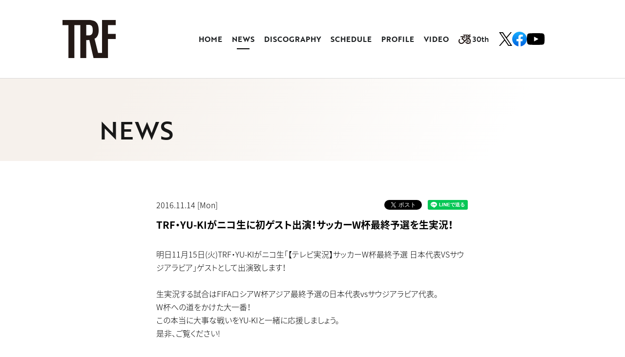

--- FILE ---
content_type: text/html; charset=UTF-8
request_url: https://trf.avexnet.or.jp/news/detail.php?id=1042916
body_size: 12661
content:

<!DOCTYPE html>
<html lang="ja">
<head prefix="og: http://ogp.me/ns# fb: http://ogp.me/ns/fb# website: http://ogp.me/ns/website#">
<meta charset="utf-8">
<link rel="icon" href="/favicon.ico?20240322">
<link rel="apple-touch-icon" size="180x180" href="/apple-touch-icon.png?20240322">
<title>TRF・YU-KIがニコ生に初ゲスト出演！サッカーW杯最終予選を生実況！ - NEWS | TRF Official Website</title>

<meta name="viewport" content="width=device-width, initial-scale=1">
<meta name="description" content="エイベックスによるTRF公式ウェブサイト。リリース情報・出演情報・メンバープロフィールなど。">
<meta name="keywords" content="">
<meta property="og:title" content="TRF・YU-KIがニコ生に初ゲスト出演！サッカーW杯最終予選を生実況！ - NEWS | TRF Official Website">
<meta property="og:type" content="website">
<meta property="og:image" content="https://trf.avexnet.or.jp/sns.jpg?20240322">
<meta property="og:description" content="エイベックスによるTRF公式ウェブサイト。リリース情報・出演情報・メンバープロフィールなど。">
<meta property="og:url" content="https://trf.avexnet.or.jp/news/detail.php?id=1042916">
<meta property="og:site_name" content="TRF・YU-KIがニコ生に初ゲスト出演！サッカーW杯最終予選を生実況！ - NEWS | TRF Official Website">
<meta name="twitter:card" content="summary_large_image">
<meta name="twitter:site" content="">
<meta name="twitter:image" content="https://trf.avexnet.or.jp/sns.jpg?20240322">
<meta http-equiv="x-ua-compatible" content="ie=edge">
<meta name="format-detection" content="telephone=no">
<!-- Google Tag Manager -->
<script>(function(w,d,s,l,i){w[l]=w[l]||[];w[l].push({'gtm.start':
new Date().getTime(),event:'gtm.js'});var f=d.getElementsByTagName(s)[0],
j=d.createElement(s),dl=l!='dataLayer'?'&l='+l:'';j.async=true;j.src=
'https://www.googletagmanager.com/gtm.js?id='+i+dl;f.parentNode.insertBefore(j,f);
})(window,document,'script','dataLayer','GTM-W53HQCB');</script>
<!-- End Google Tag Manager --><link rel="canonical" href="https://trf.avexnet.or.jp/news/detail.php?id=1042916">
<script>
  (function(d) {
    var config = {
      kitId: 'rcv6geh',
      scriptTimeout: 3000,
      async: true
    },
    h=d.documentElement,t=setTimeout(function(){h.className=h.className.replace(/\bwf-loading\b/g,"")+" wf-inactive";},config.scriptTimeout),tk=d.createElement("script"),f=false,s=d.getElementsByTagName("script")[0],a;h.className+=" wf-loading";tk.src='https://use.typekit.net/'+config.kitId+'.js';tk.async=true;tk.onload=tk.onreadystatechange=function(){a=this.readyState;if(f||a&&a!="complete"&&a!="loaded")return;f=true;clearTimeout(t);try{Typekit.load(config)}catch(e){}};s.parentNode.insertBefore(tk,s)
  })(document);
</script>
<link rel="stylesheet" href="https://use.typekit.net/zul2twr.css">
<link rel="stylesheet" href="/assets/css/style.min.css?1711963096" type="text/css">
<script type="text/javascript">
var jsSiterootpass = '/';
var jsNewsWeekType = 'en';
var loadingType = '1';
</script>
<script src="/assets/js/jquery-3.4.1.min.js" defer></script>
<script src="/assets/js/libs/slick.min.js" defer></script>
<script src="/assets/js/libs/rellax.min.js" defer></script>
<script src="/assets/js/libs/fitie.min.js" defer></script>
<script src="/assets/js/libs/lazysizes.min.js" defer></script>
<!-- BEGIN avex common footer -->
<script src="https://avex.jp/avexcopy/copy.js" defer></script>
<!-- END avex common footer -->
</head>
<body>
<!-- Google Tag Manager (noscript) -->
<noscript><iframe src="https://www.googletagmanager.com/ns.html?id=GTM-W53HQCB"
height="0" width="0" style="display:none;visibility:hidden"></iframe></noscript>
<!-- End Google Tag Manager (noscript) --><ul class="loading">
<li class="loader__icon"><span class="loader__icon__quart"></span></li>
</ul><!-- /.loading -->
<div class="wrap" ontouchstart=""><header class="headerWrap">

<div class="siteTtl js-siteTtl"><a href="/" class="siteTtl__link"><img src="/assets/img/common/logo_sitetitle.svg?202403" alt="" class="siteTtl__img"></a></div>
<div class="acdIcon js-acdBtn"><a class="acdIcon__link"><i class="acdIcon__linkDrawer"></i><span class="acdIcon__linkText js-acdBtnText">MENU</span></a></div><!-- /.acdIcon -->
<div class="headerNavBg js-acdBg"></div>
<div class="headerNavWrap js-acdConts">
<nav class="headerNav js-headerNav">
<ul class="headerMenu js-headerMenu">
<li class="headerMenu__list"><a href="/" class="headerMenu__link">HOME</a></li>
<li class="headerMenu__list"><a href="/news/" class="headerMenu__link is-current">NEWS</a></li>
<li class="headerMenu__list"><a href="/discography/" class="headerMenu__link">DISCOGRAPHY</a></li>
<li class="headerMenu__list"><a href="/schedule/" class="headerMenu__link">SCHEDULE</a></li>
<li class="headerMenu__list"><a href="/profile/" class="headerMenu__link">PROFILE</a></li>
<li class="headerMenu__list"><a href="/video/" class="headerMenu__link">VIDEO</a></li>
<li class="headerMenu__list sp--only"><a href="https://avexnet.jp/contact.php" target="_blank" rel="noopener" class="headerMenu__link">CONTACT</a></li>
<li class="headerMenu__list"><a href="/trf30th/" target="_blank" class="headerMenu__link headerMenu__link--30th"><img src="/assets/img/common/logo_menu_30th.svg" width="26" height="23" alt="" class="headerMenu__link__img">30th</a></li>
</ul><!-- /.headerMenu -->
<div class="headerIcons headerIcons--lng3">
<ul class="snsLists snsLists--header"><li class="snsList">
<a href="https://twitter.com/TRF_staff" target="_blank" class="snsList__link">
<img src="/assets/img/common/icon_sns_twitter-color.svg?202403" alt="twitter" class="snsList__img">
</a>
</li>
<li class="snsList">
<a href="https://www.facebook.com/TRF.Official" target="_blank" class="snsList__link">
<img src="/assets/img/common/icon_sns_facebook-color.svg?202403" alt="facebook" class="snsList__img">
</a>
</li>
<li class="snsList">
<a href="https://www.youtube.com/@TRF_official/channels" target="_blank" class="snsList__link">
<img src="/assets/img/common/icon_sns_youtube-color.svg?202403" alt="youtube" class="snsList__img">
</a>
</li>
</ul><!-- /.snsLists -->
</div><!-- /.headerIcons -->
</nav><!-- /.headerNavWrap -->
</div><!-- /.headerNavWrap -->
</header><!-- /.headerWrap -->
<div class="contents contents--page">
<section class="pageConts pageConts--news">
<div class="pageTitle">
<div class="pageTitle__wrap">
<div class="pageTitle__fade js-toggleTitle">
<div class="pageTitle__text">NEWS</div>
</div><!-- /.pageTitle__fade -->
</div><!-- /.pageTitle__wrap -->
</div><!-- /.pageTitle -->
<div class ="contentsWrap--news">

  <ul class="postDetail__data">
      <li class="postDetail__date"><time datetime="2016-11-14">2016.11.14 [Mon]</time></li>
    <li class="postDetail__snsWrap">
  <div class="postDetail__sns"><a href="https://twitter.com/share?ref_src=twsrc%5Etfw" class="twitter-share-button" data-show-count="false">Tweet</a><script async src="https://platform.twitter.com/widgets.js" charset="utf-8"></script></div>
  <div class="postDetail__sns"><div class="line-it-button" data-lang="ja" data-type="share-a" data-ver="3" data-url="https://trf.avexnet.or.jp/news/detail.php?id=1042916" data-color="default" data-size="small" data-count="false" style="display: none;"></div>
  <script src="https://d.line-scdn.net/r/web/social-plugin/js/thirdparty/loader.min.js" async="async" defer="defer"></script></div>
  </li><!-- /.postDetail__snsWrap -->
  </ul><!-- /.postDetail__data -->
  <h1 class="postTitle">TRF・YU-KIがニコ生に初ゲスト出演！サッカーW杯最終予選を生実況！</h1>
  <div class="post__detailPost cmsEditor">
  明日11月15日(火)TRF・YU-KIがニコ生「【テレビ実況】サッカーW杯最終予選 日本代表VSサウジアラビア」ゲストとして出演致します！<br />
<br />
生実況する試合はFIFAロシアW杯アジア最終予選の日本代表vsサウジアラビア代表。<br />
W杯への道をかけた大一番！<br />
この本当に大事な戦いをYU-KIと一緒に応援しましょう。<br />
是非、ご覧ください!<br />
<br />
番組ページ：<br />
【テレビ実況】サッカーW杯最終予選 日本代表vsサウジアラビア<br />
<a href="https://live.nicovideo.jp/watch/lv280507332">https://live.nicovideo.jp/watch/lv280507332</a>  </div><!-- /.news__detailPost-->
<div class="pageBack"><a href="javascript:history.back();" class="pageBack__link"><i class="pageBack__icon"></i><span class="pageBack__text">back</span></a></div>
      <section class="otherPosts">
      <h2 class="otherPosts__title">LATEST NEWS</h2>
      <ul class="infoLists infoLists--newest">
              <li class="infoList">
        <a href="/news/detail.php?id=1129564" class="infoList__link">
        <ul class="infoList__icons">
        <li class="infoList__icon infoList__icon--date"><time datetime="2025-11-14" class="infoList__time">2025.11.14<span class="infoList__time__week">[Fri]</span></time></li>
                </ul><!-- /.infoList__icons -->
        <p class="infoList__text">「LIVE EMPOWER CHILDREN 2026 LIVE TOUR IN HOSPITAL supported by HIROTSUバイオサイエンス」にSAM・ETSU・CHIHARU・DJ KOOの出演が決定！！</p>
        </a><!-- /.infoList__link -->
        </li><!-- /.infoList -->
                <li class="infoList">
        <a href="/news/detail.php?id=1129069" class="infoList__link">
        <ul class="infoList__icons">
        <li class="infoList__icon infoList__icon--date"><time datetime="2025-10-22" class="infoList__time">2025.10.22<span class="infoList__time__week">[Wed]</span></time></li>
                </ul><!-- /.infoList__icons -->
        <p class="infoList__text">DJ KOO presents 「KOOmic idol Festa」</p>
        </a><!-- /.infoList__link -->
        </li><!-- /.infoList -->
                <li class="infoList">
        <a href="/news/detail.php?id=1128312" class="infoList__link">
        <ul class="infoList__icons">
        <li class="infoList__icon infoList__icon--date"><time datetime="2025-09-20" class="infoList__time">2025.09.20<span class="infoList__time__week">[Sat]</span></time></li>
                </ul><!-- /.infoList__icons -->
        <p class="infoList__text">「HY SKY Fes 2026 &amp; Special Night」にTRF出演決定！！</p>
        </a><!-- /.infoList__link -->
        </li><!-- /.infoList -->
              </ul><!-- /.infoLists -->
      </section><!-- /.otherPostss -->
    
</div><!-- /.contentsWrap--news -->
</section><!-- /.pageConts -->
</div><!-- /.contents -->

<div class="toTop js-toTop"><span class="toTop__btn"></span></div>
<footer class="footer__wrap js-footerWrap">
<div class="footerLogo"><a href="/" class="footerLogo__link"><img src="/assets/img/common/logo_footer.svg?202403" alt="TRF Official Website" class="footerLogo__img"></a></div>
<nav class="footerLinks">
<ul class="footerNav">
<li class="footerNav__list"><a href="/" class="footerNav__link">HOME</a></li>
<li class="footerNav__list"><a href="/news/" class="footerNav__link">NEWS</a></li>
<li class="footerNav__list"><a href="/discography/" class="footerNav__link">DISCOGRAPHY</a></li>
<li class="footerNav__list"><a href="/schedule/" class="footerNav__link">SCHEDULE</a></li>
<li class="footerNav__list"><a href="/profile/" class="footerNav__link">PROFILE</a></li>
<li class="footerNav__list"><a href="/video/" class="footerNav__link">VIDEO</a></li>
</ul><!-- /.footerNav -->
<div class="footer__contact"><a href="https://avexnet.jp/contact.php" target="_blank" rel="noopener" class="footer__contactLink">CONTACT</a></div>
<ul class="snsLists snsLists--footer"><li class="snsList">
<a href="https://twitter.com/TRF_staff" target="_blank" class="snsList__link">
<img src="/assets/img/common/icon_sns_twitter-gray.svg?202403" alt="twitter" class="snsList__img">
</a>
</li>
<li class="snsList">
<a href="https://www.facebook.com/TRF.Official" target="_blank" class="snsList__link">
<img src="/assets/img/common/icon_sns_facebook-gray.svg?202403" alt="facebook" class="snsList__img">
</a>
</li>
<li class="snsList">
<a href="https://www.youtube.com/@TRF_official/channels" target="_blank" class="snsList__link">
<img src="/assets/img/common/icon_sns_youtube-gray.svg?202403" alt="youtube" class="snsList__img">
</a>
</li>
</ul><!-- /.snsLists -->
</nav><!-- /.footerLinks -->
<!-- BEGIN avex共通フッター -->
<div id="acommoncopy" data-color="avexblue" data-wovn="0" data-general="0"></div>
<!-- END avex共通フッター -->
</footer><!-- /.footer__wrap -->
</div><!-- /.wrap -->
<script src="/assets/js/script.min.js?1667113721" defer></script></body>
</html>


--- FILE ---
content_type: image/svg+xml
request_url: https://trf.avexnet.or.jp/assets/img/common/logo_footer.svg?202403
body_size: 503
content:
<svg width="109" height="78" xmlns="http://www.w3.org/2000/svg" xmlns:xlink="http://www.w3.org/1999/xlink"><defs><path id="a" d="M0 0h109v78H0z"/></defs><g fill="none" fill-rule="evenodd"><mask id="b" fill="#fff"><use xlink:href="#a"/></mask><path d="M52.962 31.453h-4.306V9.907h4.306c6.562 0 9.01 2.421 9.01 10.774 0 8.343-2.448 10.772-9.01 10.772zM109 28.539H93.125v-18.06h15.864V0H80.965v67.422h-8.11l-7.257-29.075c4.113-1.84 8.524-6.407 8.524-17.666C74.122 5.722 67.167 0 53.553 0H0v10.48h12.16V78h12.15V10.48h12.196V78h12.15V41.357c2.15 0 4.698-.099 6.268-.285L63.547 78h29.578V39.034H109V28.539z" fill="#636363" mask="url(#b)"/></g></svg>

--- FILE ---
content_type: image/svg+xml
request_url: https://trf.avexnet.or.jp/assets/img/common/icon_sns_facebook-gray.svg?202403
body_size: 480
content:
<svg width="30" height="30" xmlns="http://www.w3.org/2000/svg" xmlns:xlink="http://www.w3.org/1999/xlink"><defs><path id="a" d="M.002.001h29.965v29.993H.002z"/></defs><g fill="none" fill-rule="evenodd"><mask id="b" fill="#fff"><use xlink:href="#a"/></mask><path d="M29.967 15.088C29.967 6.755 23.259 0 14.983 0 6.708 0 0 6.755 0 15.088c0 7.531 5.48 13.774 12.642 14.906V19.45H8.838v-4.362h3.804v-3.324c0-3.781 2.237-5.87 5.66-5.87 1.64 0 3.354.295 3.354.295v3.713h-1.89c-1.86 0-2.441 1.163-2.441 2.356v2.83h4.155l-.664 4.362h-3.491v10.544c7.163-1.132 12.642-7.375 12.642-14.906" fill="#636363" mask="url(#b)"/></g></svg>

--- FILE ---
content_type: text/javascript
request_url: https://trf.avexnet.or.jp/assets/js/script.min.js?1667113721
body_size: 19514
content:
$(function(){"use strict";if("1"===loadingType)S(r),setTimeout(function(){S(r)},1e4);else{for(var s,t=$("img"),e=document.getElementsByClassName("js-loadingGauge")[0],i=0,a=0,o=0;o<t.length;o++){var n=new Image;n.onload=function(){i+=1},n.onerror=function(){i+=1},n.src=t[o].src}var l=setInterval(function(){a<=i&&(s=Math.floor(a/t.length*100),e.style.width=Math.floor(s)+"%",(a+=1)==t.length&&($("body,html").stop().animate({scrollTop:0},0),$(".js-loadingBg").addClass("is-hide"),$(".js-loadingWrap").addClass("is-hide"),clearInterval(l),r(),setTimeout(function(){$(".js-loadingBg").addClass("is-end"),$(".js-loadingWrap").addClass("is-end")},1250)))},10)}function r(){$(".js-imgShow").length&&$(".js-imgShow").addClass("is-show"),function(){var e=new IntersectionObserver(w,{root:null,rootMargin:"0px 0px",threshold:0});$(".js-imgShow").each(function(s,t){e.observe(t)});var i=new IntersectionObserver(k,{root:null,rootMargin:"-50px 50px",threshold:0});$(".js-toggleSecTitle").each(function(s,t){i.observe(t)})}(),$(".js-mv").length&&setTimeout(function(){$(".js-mv").addClass("is-show")},1e3),$(".js-toggleTitle").length&&$(".js-toggleTitle").addClass("is-show")}var d,c=!1;function h(s,t,e){c=!1,s.removeClass("is-show"),t.removeClass("is-active"),e.removeClass("is-show"),$(".js-acdBtnText").text("MENU"),$("body").css({overflow:""}),d=setTimeout(function(){t.removeClass("is-show")},1e3)}if($(".js-acdBtn").on("click",function(){var s=$(".js-acdConts"),t=$(".js-acdBg");return c?h($(this),s,t):(clearTimeout(d),s.addClass("is-show"),setTimeout(function(){s.addClass("is-active")},100),$([this,t[0]]).addClass("is-show"),$(".js-acdBtnText").text("CLOSE"),$("body").css({overflow:"hidden"}),c=!0),!1}),$(".js-acdBg").on("click",function(){h($(".js-acdBtn"),$(".js-acdConts"),$(this))}),$(".js-toTop").on("click",function(){$("body,html").stop().animate({scrollTop:0},300)}),$("#acmncopy").length)if(767<=window.innerWidth)var p=92;else if(1==$("#acmncopy").data("wovn"))p=96;else p=75;else if(767<=window.innerWidth)p=40;else p=15;var f=!1;document.addEventListener("scroll",function(){f||(requestAnimationFrame(function(){$(".wrap").outerHeight()<2*window.innerHeight?($(".js-toTop").addClass("is-absolute"),$(".js-toTop").addClass("is-show"),$(".js-toTop").css("bottom",p+"px")):window.scrollY>window.innerHeight?$(".js-toTop").addClass("is-show"):$(".js-toTop").removeClass("is-show"),f=!1}),f=!0)},{passive:!0});var u=document.getElementsByClassName("js-toTop")[0],m=document.getElementById("acmncopy"),v=new IntersectionObserver(function(s,t){s.forEach(function(s){s.isIntersecting&&!u.classList.contains("is-absolute")?(u.classList.add("is-absolute"),u.style.bottom=p+"px"):(u.classList.remove("is-absolute"),u.style.bottom="")})},{root:null,rootMargin:"0px",threshold:0});if(null!=document.getElementById("acmncopy")&&v.observe(m),$(".js-shopBtn").length){var g=document.getElementsByClassName("js-shopBtn")[0],j=document.getElementsByClassName("js-footerWrap")[0];if(767<=window.innerWidth)var C="-104px 104px";else C="-63px 63px";new IntersectionObserver(function(s,t){s.forEach(function(s){s.isIntersecting&&!g.classList.contains("is-absolute")?g.classList.add("is-absolute"):g.classList.remove("is-absolute")})},{root:null,rootMargin:C,threshold:0}).observe(j)}function w(s,t){s.forEach(function(s){s.isIntersecting&&(s.target.classList.add("is-show"),t.unobserve(s.target))})}function k(s,t){s.forEach(function(s){s.isIntersecting&&(s.target.classList.add("is-show"),t.unobserve(s.target))})}if(I($(".js-postCatLists"),$(".js-postCatList"),$(".js-postCatCurrent"),25),window.addEventListener("resize",function(){I($(".js-postCatLists"),$(".js-postCatList"),$(".js-postCatCurrent"),25)}),$('a[href^="#"]').click(function(){var s,t,e,i=$(this).attr("href");return s=$("#"==i||""==i?"html":i),t=s.hasClass("js-sclSpace")?20:0,e=s.length?s.offset().top-t:0,$("body,html").stop().animate({scrollTop:e},500),!1}),$(".js-modalBg, .js-modalClose").on("click",function(s){$(".js-modalBg, .js-modalClose, .js-modalBody").fadeOut(),$(".js-modalBody").removeClass("is-width is-video"),$(".js-modalBody .js-slickModalData").length&&($(".js-modalBody .js-slickModalData").slick("unslick"),$(".js-slickCtrl").html("").hide()),$(".modalConts").html(""),$("body").css({overflow:""}),T=!1}),$(".js-rellax-mv").length)new Rellax(".js-rellax-mv",{speed:-3,center:!1,wrapper:null,round:!1,vertical:!0,horizontal:!1});0<$("#movie_player1").length&&(jwplayer.key="dQBXi0oneaQyZOCfkkV6Oq5gkhFVyFHFpDDPrwIB2jg=",$.ajax({url:jsSiterootpass+"common/movie.php",type:"GET",dataType:"json"}).done(function(s){jwplayer("movie_player1").setup({file:s,title:"",width:"100%",aspectratio:"16:9",autostart:"true",controls:"false",repeat:"true",stretching:"fill",mute:"true"}),$(".js-mvMovie").addClass("is-show")})),$(".js-mvBtn").on("click",function(s){$(this).hasClass("is-stop")?(jwplayer("movie_player1").play(!0),$(this).removeClass("is-stop")):(jwplayer("movie_player1").pause(!0),$(this).addClass("is-stop"))});function _(){var s=.01*window.innerHeight;document.documentElement.style.setProperty("--vh",s+"px")}var b=window.innerWidth;window.addEventListener("resize",function(){b!==window.innerWidth&&(b=window.innerWidth,_())}),_(),$(".js-topslide").slick({autoplay:!1,speed:800,dots:!0,arrows:!0,centerMode:!0,centerPadding:"28.7%",lazyLoad:"ondemand",responsive:[{breakpoint:768,settings:{arrows:!1,centerPadding:"15.8%"}}]}),$(".js-topReleaseImg").slick({autoplay:!1,speed:1e3,arrows:!0,dots:!0,infinite:!1,slidesToShow:1,asNavFor:".js-topReleaseData",lazyLoad:"ondemand",responsive:[{breakpoint:767,settings:{arrows:!1}}]}),$(".js-topReleaseData").slick({autoplay:!1,speed:1e3,fade:!0,dots:!0,arrows:!1,infinite:!1,slidesToShow:1,asNavFor:".js-topReleaseImg",responsive:[{breakpoint:767,settings:{dots:!1}}]}),$(".js-topReleaseImg").on("beforeChange",function(s,t,a,o){$(this).find(".slick-slide").each(function(s,t){var e=$(t),i=e.attr("data-slick-index");a<o?i<o?e.addClass("is-hide"):e.removeClass("is-hide"):o<=i?e.removeClass("is-hide"):e.addClass("is-hide")})}),$(".js-hoverBlock").hover(function(){$(this).parents(".js-hoverBlockParent").find(".js-hoverAsWrap").find(".slick-current").addClass("is-hover")},function(){$(this).parents(".js-hoverBlockParent").find(".js-hoverAsWrap").find(".slick-current").removeClass("is-hover")});var y=!0;$(".js-topVideoSlide").slick({autoplay:!1,autoplaySpeed:2500,speed:800,dots:!0,arrows:!0,centerMode:!0,centerPadding:"22%",lazyLoad:"ondemand",responsive:[{breakpoint:768,settings:{arrows:!1,centerPadding:"15.8%"}}]}).on("beforeChange",function(s,t,e,i){y=!1}).on("afterChange",function(s,t,e){y=!0}),M(240,$(".js-topGoodsList"),15,$(".js-topGoodsLists")),window.addEventListener("resize",function(){M(240,$(".js-topGoodsList"),15,$(".js-topGoodsLists"))}),$(".js-twitterWidget").length&&function s(){var t=$("iframe.twitter-timeline");var e=t.contents();0<t.length&&""!==t[0].contentWindow.document.body.innerHTML?e.find("head").append('<link href="'+jsSiterootpass+'assets/css/style.min.css" rel="stylesheet" type="text/css">'):setTimeout(function(){s()},350)}();var L=$(".js-tourMoreLists"),x=$(".js-tourMoreLoad");L.find(".js-tourChildLists:nth-child(n+4)").addClass("is-hide"),x.find("a").on("click",function(){return L.find(".js-tourChildLists.is-hide").slice(0,3).removeClass("is-hide"),0==L.find(".js-tourChildLists.is-hide").length&&x.fadeOut(),!1}),$(".js-tourOutline").click(function(){var s=$(this).next(".js-tourDetail");$(".js-tourOutline").not($(this)).removeClass("is-open"),$(".js-tourDetail").not(s).each(function(){$(this).hasClass("is-open")&&($(this).removeClass("is-open"),$(this).slideToggle(250))}),$(this).hasClass("is-open")?($(this).removeClass("is-open"),s.removeClass("is-open")):($(this).addClass("is-open"),s.addClass("is-open")),s.slideToggle(300)});$(document).on("click",".js-slickModal",function(s){s.stopPropagation(),s.preventDefault();var t=$(this).data("slide");return P($(this)),$(".js-slickCtrl").show(),$(".js-modalBody .js-slickModalData").on("init",function(s,t){1<t.slideCount&&($(".js-slickCtrl").append('<div class="slickCtl"><div class="slickCtl__prevArrow"></div><div class="slickCtl__count"><span class="slickCtl__count__current"></span> / <span class="slickCtl__count__total"></span></div><div class="slickCtl__nextArrow"></div></div>'),$(".slickCtl__count__current").text(t.currentSlide+1),$(".slickCtl__count__total").text(t.slideCount))}).slick({autoplay:!1,speed:1e3,fade:!0,arrows:!1,infinite:!0,initialSlide:t,responsive:[{breakpoint:768,settings:{arrows:!1}}]}).on("beforeChange",function(s,t,e,i){$(".slickCtl__count__current").text(i+1)}),!1}),$(document).on("click",".slickCtl__nextArrow",function(){$(".js-modalBody .js-slickModalData").slick("slickNext")}),$(document).on("click",".slickCtl__prevArrow",function(){$(".js-modalBody .js-slickModalData").slick("slickPrev")}),$(".js-subgoodsSlide").each(function(){$(this).on("init",function(s,t){1<t.slideCount&&($(this).append('<div class="slick-counter"><span class="current"></span>/<span class="total"></span></div>'),$(this).find(".current").text(t.currentSlide+1),$(this).find(".total").text(t.slideCount))}).slick({autoplay:!1,autoplaySpeed:2500,speed:500,dots:!1,arrows:!0,lazyLoad:"ondemand",responsive:[{breakpoint:768,settings:{centerMode:!0,centerPadding:"6%"}}]}).on("beforeChange",function(s,a,o,n){$(this).find(".current").text(n+1),$(this).find(".slick-slide").each(function(s,t){var e=$(t),i=e.attr("data-slick-index");n==a.slideCount-1&&0==o?"-1"==i?e.addClass("is-active-next"):e.removeClass("is-active-next"):0==n&&i==a.slideCount?e.addClass("is-active-next"):e.removeClass("is-active-next")})}).on("afterChange",function(s,t,e){0})}),$(".js-itemMoreBtn").on("click",function(){var s=$(this).parent(".js-itemOutline").next(".js-itemDetail");767<window.innerWidth&&($(".js-itemMoreBtn").not($(this)).removeClass("is-show"),$(".js-itemMoreBtn").not($(this)).find(".js-itemMoreText").text("more"),$(".js-itemDetail").not(s).each(function(){$(this).hasClass("is-show")&&($(this).removeClass("is-show"),$(this).slideToggle(50))})),$(this).hasClass("is-show")?($(this).removeClass("is-show"),$(this).find(".js-itemMoreText").text("more"),s.removeClass("is-show")):($(this).addClass("is-show"),$(this).find(".js-itemMoreText").text("close"),s.addClass("is-show")),s.slideToggle()}),$(".js-itemDetail__close").on("click",function(){var s=$(this).parents(".js-itemDetail"),t=$(this).parents(".js-itemDetail").prev(".js-itemOutline"),e=t.find(".js-itemMoreBtn");t.removeClass("is-show"),s.removeClass("is-show"),s.slideToggle(),e.removeClass("is-show"),e.find(".js-itemMoreText").text("more")}),$(".js-goodsShop").on("click",function(s){s.stopPropagation(),s.preventDefault(),P($(this))}),$(".js-shopBtn").on("click",function(s){s.preventDefault(),s.stopPropagation();var t=$(this).find("a").attr("href");-1<t.indexOf("http")?window.open("","_blank").location.href=t:P($(this).find("a"))});var T=!1;$(".js-ajaxShop").on("click",function(s){if(s.stopPropagation(),s.preventDefault(),T)return!1;T=!0;var e=$(this),t=$(this).data("data");$.ajax({type:"POST",dataType:"json",url:"../discography/ajax.php",data:{data:t,mode:"mode=16"}}).done(function(s){if(!0===s.link){var t=window.open("","_blank");t?t.location.href=s.url:location.href=s.url,T=!1}else D(e,s.data)}).fail(function(s){console.log(s)})}),$(".js-ajaxDigital").on("click",function(s){if(s.stopPropagation(),s.preventDefault(),T)return!1;T=!0;var e=$(this),t=$(this).data("data");$.ajax({type:"POST",dataType:"json",url:"../discography/ajax.php",data:{data:t,mode:"mode=17"}}).done(function(s){if(!0===s.link){var t=window.open("","_blank");t?t.location.href=s.url:location.href=s.url,T=!1}else D(e,s.data)}).fail(function(s){console.log(s)})}),$(".js-shop, .js-digital").on("click",function(s){s.stopPropagation(),s.preventDefault(),$(".modalWrap, .modalClose").fadeIn();var t=!1;if(1==$(this).parents(".discographies__item").length)var e=$(this).parents(".discographies__item");else if(1==$(this).parents(".topRelease__list").length)e=$(this).parents(".topRelease__list");else{e=$(this).parents(".package__detailWrap");t=!0}if($(this).hasClass("js-shop"))if(t){var i=$(this).attr("data-modal-count");e.find(".js-shopConts").eq(i).clone(!0).appendTo(".modalConts")}else e.find(".js-shopConts").clone(!0).appendTo(".modalConts");else if($(this).hasClass("js-digital"))if(t){i=$(this).attr("data-modal-count");e.find(".js-digitalConts").eq(i).clone(!0).appendTo(".modalConts")}else e.find(".js-digitalConts").clone(!0).appendTo(".modalConts");$(".modalConts").fadeIn(),$("body").css({overflow:"hidden"})}),$(document).on("click",".modalDetail__more",function(s){$(this).fadeOut(),$(this).next(".modalDetail__moreshopLinks").slideToggle()}),$(".js-shopLinkFire, .js-digitalLinkFire").on("click",function(s){s.stopPropagation(),s.preventDefault();var t=$(this).attr("data-url");window.open(t,"_blank")}),$(".js-shop, .js-digital, .js-shopLinkFire, .js-digitalLinkFire").on({mouseenter:function(){$(this).parents(".discographies__wrapLink").addClass("is-btnHover")},mouseleave:function(){$(this).parents(".discographies__wrapLink").removeClass("is-btnHover")}}),$(".js-notesmore").on("click",function(){var s=$(this).parent(".js-notesmoreWrap"),t=s.offset().top,e=s.find(".js-notesmoreTgt").outerHeight()+24;s.hasClass("is-show")?(s.css({"max-height":"96px"}),s.removeClass("is-show"),$(this).text("read more"),$(this).removeClass("is-show"),$(window).scrollTop()>t&&$("body, html").stop().animate({scrollTop:t},300)):(s.css({"max-height":e+"px"}),s.addClass("is-show"),$(this).text("close"),$(this).addClass("is-show"))}),$(".js-notesmoreWrap").length&&$(".js-notesmoreWrap").each(function(){var i=$(this);setTimeout(function(){var s,t,e;s=i,t=96,e=$(".js-notesmoreTgt"),s.find(e).outerHeight()<t?s.find(".js-notesmore").addClass("is-hide"):s.find(".js-notesmore").removeClass("is-hide")},3e3)}),$(".discWrap").each(function(s,t){var e=$(t),i=e.find(".package__thumbLists"),c=e.find(".js-packageThumb"),h=e.find(".js-packageImg"),a=e.find(".js-packageLink"),o=e.find(".js-packageMain"),n=0;i.each(function(s,t){var e=$(t);if((n=e.find(".package__thumbList").length)<4){var i=n-1;e.css({width:472+148*i+32*(i-1)+"px"})}}),c.slick({autoplay:!1,speed:1e3,dots:!1,arrows:!0,slidesToShow:1,asNavFor:$([a[0],o[0]]),focusOnSelect:!0,variableWidth:!0,lazyLoad:"ondemand"}).find(".slick-current").addClass("is-current"),h.slick({autoplay:!1,speed:1e3,dots:!0,arrows:!1,infinite:!1,slidesToShow:1,asNavFor:o,lazyLoad:"ondemand"}),a.slick({autoplay:!1,speed:1e3,fade:!0,dots:!0,arrows:!1,slidesToShow:1,asNavFor:$([c[0],o[0]])}),o.slick({autoplay:!1,speed:1e3,fade:!0,dots:!1,arrows:!1,draggable:!1,swipe:!1,asNavFor:$([c[0],a[0],h[0]])}),c.on("beforeChange",function(s,t,e,i,a,o){var n=o;$(this).find('.slick-slide[data-slick-index="'+n+'"]').addClass("is-active"),(2===a||1===a&&e<i)&&$(this).find(".is-current").addClass("is-out"),$(this).find(".is-current").removeClass("is-current")}),c.on("afterChange",function(){$(this).find(".is-out").removeClass("is-out"),$(this).find(".is-active").removeClass("is-active"),$(this).find(".slick-current").addClass("is-current")}),window.innerWidth<=767&&$(".package__thumbBtmLists, .package__tabLists").each(function(){for(var s=$(this).hasClass("package__thumbBtmLists")?$(this).find(".package__thumbBtmList"):$(this).find(".package__tabList"),t=0,e=.0853*window.innerWidth,i=window.innerWidth-s.eq(0).outerWidth(),a=0;a<s.length;a++)t+=s.eq(a).outerWidth()+e;$(this).css({width:t-e+i+"px"})}),e.find(".package__tabList, .package__thumbBtmList").on("click",function(){for(var s=$(this).hasClass("package__tabList")?$(this).parents(".package__tabWrap"):$(this).parents(".package__thumbBtmListsWrap"),t=$(this).hasClass("package__tabList")?$(".package__tabList"):$(".package__thumbBtmList"),e=$(this).hasClass("package__tabList")?$(this).parents(".discWrap").find(".package__thumbBtmListsWrap"):$(this).parents(".discWrap").find(".package__tabWrap"),i=$(this).hasClass("package__tabList")?$(".package__thumbBtmList"):$(".package__tabList"),a=$(this).attr("data-slick-index"),o=$(this).parents(".discWrap").find(".package__tabWrap").offset().top,n=s.find(t),l=0,r=.0853*window.innerWidth,d=0;d<a;d++)l+=n.eq(d).outerWidth()+r;s.find(t).removeClass("js-current"),$(this).addClass("js-current"),e.find(i).removeClass("js-current"),e.find(i).eq(a).addClass("js-current"),h.slick("slickGoTo",a,!1),c.slick("slickGoTo",a,!1),$(this).parents(".discWrap").find(".package__thumbBtmListsWrap").stop().animate({scrollLeft:l},300),$(this).parents(".discWrap").find(".package__tabWrap").stop().animate({scrollLeft:l},300),$(this).hasClass("package__thumbBtmList")&&$("body,html").stop().animate({scrollTop:o},500)}),h.on("beforeChange",function(s,t,e,i){for(var a=$(this).parents(".discWrap").find(".package__tabList"),o=0,n=.0853*window.innerWidth,l=0;l<i;l++)o+=a.eq(l).outerWidth()+n;a.removeClass("js-current"),a.eq(i).addClass("js-current"),$(this).parents(".discWrap").find(".package__thumbBtmList").removeClass("js-current"),$(this).parents(".discWrap").find(".package__thumbBtmList").eq(i).addClass("js-current"),$(this).parents(".discWrap").find(".package__thumbBtmListsWrap").stop().animate({scrollLeft:o},300),$(this).parents(".discWrap").find(".package__tabWrap").stop().animate({scrollLeft:o},300)}),c.on("beforeChange",function(s,t,e,i){$(this).find(".slick-slide").eq(e+1).css("opacity","0")}),c.on("afterChange",function(s,t,e){$(this).find(".slick-slide").css("opacity","")})}),$(".js-videoModal").on("click",function(s){if(!y)return!1;if(s.stopPropagation(),s.preventDefault(),$(".modalWrap, .modalClose").fadeIn(),$(this).parents(".js-videoParents").find(".js-videoConts iframe")){var t=$(this).parents(".js-videoParents").find(".js-videoConts iframe").data("src");$(this).parents(".js-videoParents").find(".js-videoConts iframe").attr("src",t)}$(this).hasClass("js-modalWidthVideo")&&$(".js-modalBody").addClass("is-video"),$(this).parents(".js-videoParents").find(".js-videoConts").clone(!0).appendTo(".modalConts"),$(".modalConts").fadeIn(),$("body").css({overflow:"hidden"})});var W=!1;function B(s,t){s.removeClass("is-active"),t.hide(),W=!1}function S(s){$(".loader__icon").animate({opacity:0},{duration:200,easing:"linear",complete:function(){$(".loading").fadeOut(300,s)}})}function M(s,t,e,i){var a=window.innerWidth,o=s,n=t.length,l=o*n+e*n;a<768?i.css({width:l+"px"}):i.css({width:""})}function I(s,o,n,l){var r=window.innerWidth;r<768&&s.each(function(){for(var s=$(this).find(o),t=0,e=0;e<s.length;e++)t+=s.eq(e).outerWidth()+l;if($(this).css({width:t+"px"}),n.length){var i=$(this).find(n).offset().left,a=$(this).find(n).outerWidth();r<i+a&&$(this).parent().animate({scrollLeft:i+a},300)}})}function D(s,t){$(".modalWrap, .modalClose").fadeIn();var e=s.data("modal"),i=$("#"+e);i.find(".js-listsWrap").html(t),i.clone(!0).appendTo(".modalConts"),$(".modalConts").fadeIn(),$("body").css({overflow:"hidden"})}function P(s){$(".js-modalBg").fadeIn(),$(".js-modalClose").fadeIn();var t=s.attr("href"),e=$("#"+t);e.length&&e.clone(!0).appendTo(".js-modalBody"),s.hasClass("js-modalWidthfree")&&$(".js-modalBody").addClass("is-width"),$(".js-modalBody").fadeIn(),$("body").css({overflow:"hidden"})}$(".js-postSelect").each(function(){var t=$(this),s=t.children(".js-postSelectBtn"),e=t.children(".js-postSelectBody"),i=t.find(".js-postSelectClose");s.on("click",function(){if(W)B(t,e);else{t.addClass("is-active"),e.fadeIn(),W=!0;var s=11*e.find(".js-postSelectList li").outerHeight();e.find(".js-postSelectList").scrollTop(s)}}),i.on("click",function(){B(t,e)})})});